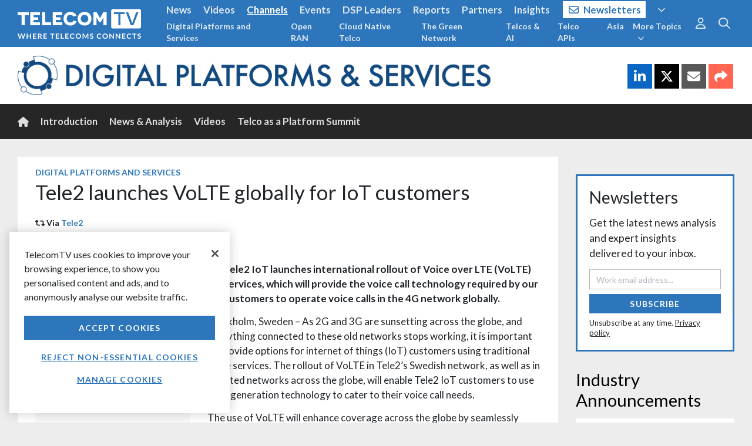

--- FILE ---
content_type: text/html; charset=utf-8
request_url: https://www.telecomtv.com/layout/digital-platforms-services-nav
body_size: 143
content:
<div class="bg-dark-transparent mb-5 channel-nav" style="background-color: #262626;">
    <div class="container-fluid wrapper">
        <nav class="navbar navbar-expand-md navbar-dark text-lg navbar-tabs">
            <button class="navbar-toggler collapsed" type="button" data-toggle="collapse" data-target="#section-nav"> Page Menu<i class="fal fa-angle-down ml-3"></i> </button>
            <div class="collapse navbar-collapse" id="section-nav">
                <ul class="navbar-nav navbar-collapse">
                    <li class="nav-item"> <a class="nav-link" ng-class="{'active': vm.activeItem === 'home'}" href="/content/digital-platforms-services/"><i class="fa fa-home" aria-hidden="true"></i></a></li>
                    <li class="nav-item"> <a class="nav-link" ng-class="{'active': vm.activeItem === 'introduction'}" href="/content/digital-platforms-services-introduction/">Introduction</a> </li>
                    <li class="nav-item"> <a class="nav-link" ng-class="{'active': vm.activeItem === 'analysis'}" href="/content/digital-platforms-services-analysis/">News & Analysis</a> </li>
                    <li class="nav-item"> <a class="nav-link" ng-class="{'active': vm.activeItem === 'videos'}" href="/content/digital-platforms-services-videos/">Videos</a> </li>
                    <li class="nav-item"> <a class="nav-link" href="/content/telco-as-a-platform-summit/">Telco as a Platform Summit</a> </li>
                </ul>
            </div>
            <!-- <div id="section-nav">
                <ul class="navbar-nav ml-3">
                    <li class="nav-item"> <a class="nav-link py-0" href="/content/red-hat-channel">Sponsored by &nbsp; <img src="https://assets.telecomtv.com/assets/telecomtv/red-hat-logo-white-text-9816.png?h=50" height="25" alt="Red Hat logo"></a></li>
                </ul>
            </div> -->
        </nav>
    </div>
</div>

--- FILE ---
content_type: text/html; charset=utf-8
request_url: https://www.telecomtv.com/layout/digital-platforms-services-sidebar
body_size: 37
content:
<div class="ad pb-5">
    <app-ad layout="fluid" ad-unit="/51439250/TTV_Sidebar_Top" tag="vm.tagAlias || 'null'"></app-ad>
</div>
<app-subscribe layout="/layout/subscribe-module-sidebar" subscribe-source="Sidebar" subscribe-redirect="/content/newsletters-update-profile/?ref={ref}&previous={url}" class="mb-5"></app-subscribe>
 

<h2 style="color: #000;">Industry Announcements</h2>
<app-content-list query="{tags:['digital-platforms-services', 'tracker'],forceAndQuery:true, pageSize:6}" mode="content" layout="grid" options="{ gridClass: 'col col-12', card: { showDate: false }}" ng-if="vm.loaded"></app-content-list>
<p class="mb-5"><a href="/content/digital-platforms-services/layout-digital-platforms-services-tracker" class="btn btn-primary">More Announcements<i class="fal fa-chevron-right ml-2"></i></a></p>

<div class="ad">
    <app-ad layout="fluid" ad-unit="/51439250/TTV_Sidebar" tag="vm.tagAlias || 'null'"></app-ad>
</div> 

